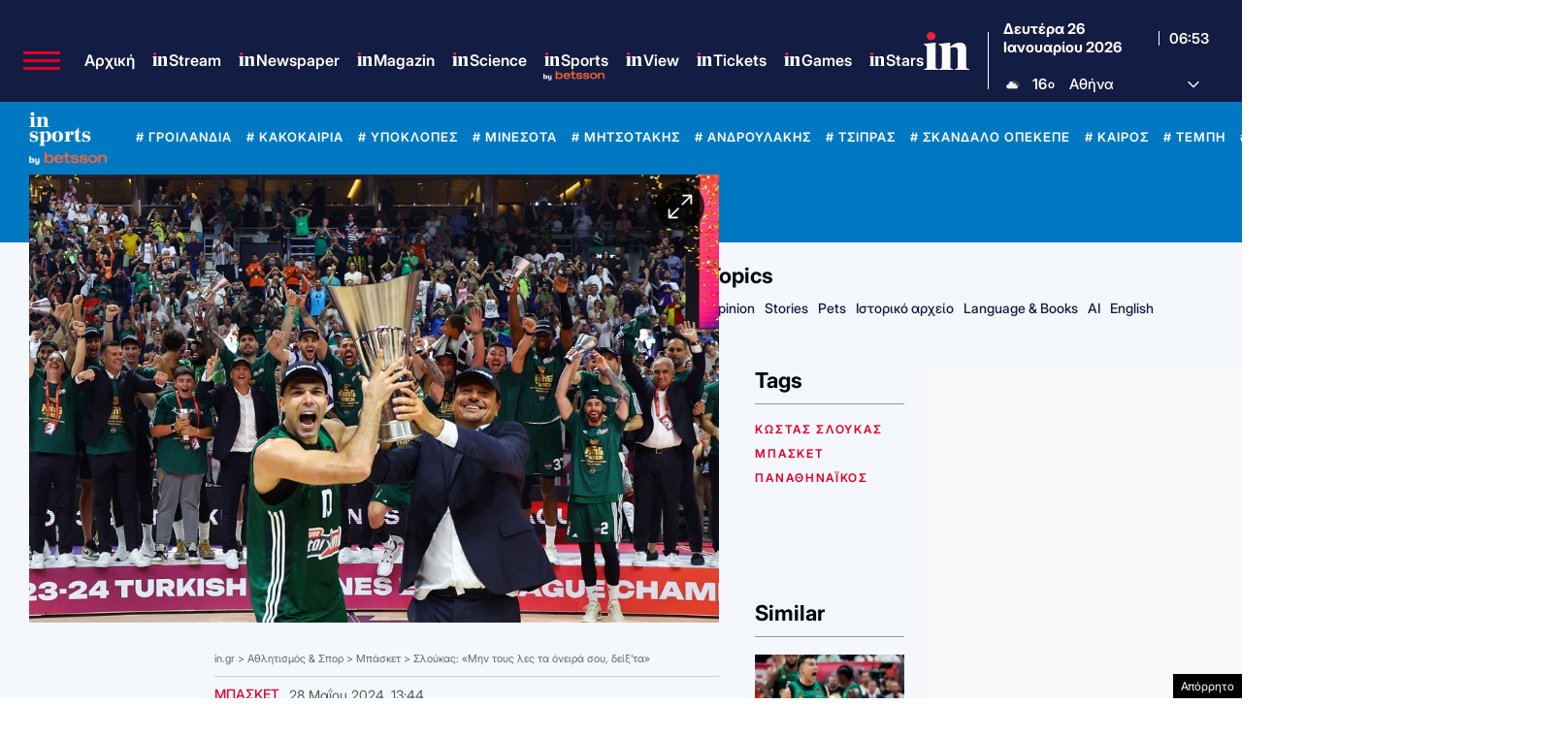

--- FILE ---
content_type: text/html; charset=UTF-8
request_url: https://epimenidis.in.gr/betsson/daily.php?scroll_height=470&show_button=1&v=11
body_size: 2730
content:

<!doctype html>
<html lang="en">

	<head>
		<meta charset="UTF-8">
		<meta name="viewport" content="width=device-width, user-scalable=no, initial-scale=1.0, maximum-scale=1.0, minimum-scale=1.0">
		<meta http-equiv="X-UA-Compatible" content="ie=edge">
		<title>Betsson</title>

		<link rel="preconnect" href="https://fonts.googleapis.com">
		<link rel="preconnect" href="https://fonts.gstatic.com" crossorigin>
		<link rel="preconnect" href="https://fonts.googleapis.com">
		<link rel="preconnect" href="https://fonts.gstatic.com" crossorigin>
		<link href="https://fonts.googleapis.com/css2?family=Inter:ital,opsz,wght@0,14..32,100..900;1,14..32,100..900&display=swap" rel="stylesheet">
		<link rel="stylesheet" href="dist/app.css?v=1.0.1">
	</head>

	<body>
				<section class="bg-white rounded-[10px] p-[12px] shadow-[0_0_2px_#CCC] max-w-[860px] mx-auto">
			<header class="flex items-end justify-between p-5 bg-[#131c42] mb-5 -mt-3 -mx-3 rounded-t-[10px]">
				<a href="https://www.in.gr/odds-center/" target="_blank" class="h-5 flex items-center gap-1 text-white font-bold">
					Κέντρο Αποδόσεων
				</a>

				<a href="https://record.betsson.gr/_1EKjJluIEVhkMrsFPcqLGmNd7ZgqdRLk/1/" target="_blank">
					<img src="assets/bybetsson_all_orange.png" class="h-4 relative top-1" alt="">
				</a>
			</header>

			<main>
				<div class="mb-5">
					<ul class="flex border-b text-center font-semibold">
						<li class="flex-1">
							<a href="#football" class="block py-2 px-4 border-b-2 text-blue-600 border-blue-600">Ποδόσφαιρο</a>
						</li>
						<li class="flex-1">
							<a href="#basketball" class="block py-2 px-4 border-b-2 text-gray-600 border-transparent">Μπάσκετ</a>
						</li>
					</ul>
				</div>

				<div id="football" class="tab-content">
					<div class="relative overflow-x-auto sm:rounded-lg shadow-md">
						<table class="w-full text-left text-gray-500">
							<thead class="text-gray-700 uppercase bg-gray-200">
								<tr>
									<th class="md:min-w-22 min-w-10"></th>
									<th class="px-2 py-2 md:px-3 md:py-4 text-[11px] md:text-[16px]">Αγωνας</th>
									<th class="px-2 py-2 md:px-3 md:py-4 text-[11px] md:text-[16px] hidden md:table-cell">Ημερομηνια</th>
									<th class="px-2 py-2 md:px-3 md:py-4 text-[11px] md:text-[16px] text-center">1</th>
									<th class="px-2 py-2 md:px-3 md:py-4 text-[11px] md:text-[16px] text-center">X</th>
									<th class="px-2 py-2 md:px-3 md:py-4 text-[11px] md:text-[16px] text-center">2</th>
									<th class="px-2 py-2 md:px-3 md:py-4 text-[11px] md:text-[16px] text-center">Live</th>
								</tr>
							</thead>
							<tbody>
																											<tr class="odd:bg-white even:bg-gray-100 border-b border-gray-200">
											<td class="px-1 py-2 md:px-3 md:py-3">
												<div class="flex items-center md:gap-2 gap-0">
													<img class="bg-[#ff6600] rounded-full h-6 w-6 md:h-10 md:w-10" src="assets/betsson-logo-transparent-360x360-1-150x150.png" alt="">
													<img class="hidden md:block" src="assets/betsson-arrow.svg" alt="">
												</div>
											</td>
											<td class="px-2 py-2 md:px-3 md:py-3 font-bold text-[11px] md:text-[16px]">Μέλμπουρν Βίκτορι - Σίδνεϊ</td>
											<td class="px-2 py-2 md:px-3 md:py-3 hidden md:table-cell whitespace-nowrap text-[11px] md:text-[16px]">26.01.2026 | 6:40</td>

											<!-- Home Win (1) -->
											<td class="px-2 py-2 md:px-3 md:py-3 font-bold text-center">
																									<a href="https://record.betsson.gr/_1EKjJluIEVh4G0tEZZXDVmNd7ZgqdRLk/1/?deeplink=https%3A%2F%2Fwww.betsson.gr%3FeventId%3Df-unh394--xEGXQBJA8q_chw%26marketId%3Dm-f-unh394--xEGXQBJA8q_chw-MW3W%26selectionId%3Ds-m-f-unh394--xEGXQBJA8q_chw-MW3W-home" target="_blank"
														class="odds-button border border-gray-200 block md:px-2 px-1 py-1 rounded hover:cursor-pointer text-[11px] md:text-[16px]">
														2.10													</a>
																							</td>

											<!-- Draw (X) -->
											<td class="px-2 py-2 md:px-3 md:py-3 font-bold text-center">
																									<a href="https://record.betsson.gr/_1EKjJluIEVh4G0tEZZXDVmNd7ZgqdRLk/1/?deeplink=https%3A%2F%2Fwww.betsson.gr%3FeventId%3Df-unh394--xEGXQBJA8q_chw%26marketId%3Dm-f-unh394--xEGXQBJA8q_chw-MW3W%26selectionId%3Ds-m-f-unh394--xEGXQBJA8q_chw-MW3W-draw" target="_blank"
														class="odds-button border border-gray-200 block md:px-2 px-1 py-1 rounded hover:cursor-pointer text-[11px] md:text-[16px]">
														3.40													</a>
																							</td>

											<!-- Away Win (2) -->
											<td class="px-2 py-2 md:px-3 md:py-3 font-bold text-center">
																									<a href="https://record.betsson.gr/_1EKjJluIEVh4G0tEZZXDVmNd7ZgqdRLk/1/?deeplink=https%3A%2F%2Fwww.betsson.gr%3FeventId%3Df-unh394--xEGXQBJA8q_chw%26marketId%3Dm-f-unh394--xEGXQBJA8q_chw-MW3W%26selectionId%3Ds-m-f-unh394--xEGXQBJA8q_chw-MW3W-away" target="_blank"
														class="odds-button border border-gray-200 block md:px-2 px-1 py-1 rounded hover:cursor-pointer text-[11px] md:text-[16px]">
														3.05													</a>
																							</td>

											<td class="px-2 py-2 md:px-3 md:py-3 text-center">
																									<span class="flashing-live-btn px-3 py-1 rounded font-bold text-white bg-red-600 border text-xs border-red-700 flashing-live-btn hidden md:block">LIVE</span>
													<span class="text-red-700 flashing-live-btn text-3xl md:hidden">&bull;</span>
																							</td>
										</tr>
																																				<tr class="odd:bg-white even:bg-gray-100 border-b border-gray-200">
											<td class="px-1 py-2 md:px-3 md:py-3">
												<div class="flex items-center md:gap-2 gap-0">
													<img class="bg-[#ff6600] rounded-full h-6 w-6 md:h-10 md:w-10" src="assets/betsson-logo-transparent-360x360-1-150x150.png" alt="">
													<img class="hidden md:block" src="assets/betsson-arrow.svg" alt="">
												</div>
											</td>
											<td class="px-2 py-2 md:px-3 md:py-3 font-bold text-[11px] md:text-[16px]">Manchester City FC (Matrix) - FC Barcelona (Bruno)</td>
											<td class="px-2 py-2 md:px-3 md:py-3 hidden md:table-cell whitespace-nowrap text-[11px] md:text-[16px]">26.01.2026 | 6:45</td>

											<!-- Home Win (1) -->
											<td class="px-2 py-2 md:px-3 md:py-3 font-bold text-center">
																									<a href="https://record.betsson.gr/_1EKjJluIEVh4G0tEZZXDVmNd7ZgqdRLk/1/?deeplink=https%3A%2F%2Fwww.betsson.gr%3FeventId%3Df-29-HoPUOqk65xAl7nVd85Q%26marketId%3Dm-f-29-HoPUOqk65xAl7nVd85Q-MW3W%26selectionId%3Ds-m-f-29-HoPUOqk65xAl7nVd85Q-MW3W-home" target="_blank"
														class="odds-button border border-gray-200 block md:px-2 px-1 py-1 rounded hover:cursor-pointer text-[11px] md:text-[16px]">
														6.00													</a>
																							</td>

											<!-- Draw (X) -->
											<td class="px-2 py-2 md:px-3 md:py-3 font-bold text-center">
																									<a href="https://record.betsson.gr/_1EKjJluIEVh4G0tEZZXDVmNd7ZgqdRLk/1/?deeplink=https%3A%2F%2Fwww.betsson.gr%3FeventId%3Df-29-HoPUOqk65xAl7nVd85Q%26marketId%3Dm-f-29-HoPUOqk65xAl7nVd85Q-MW3W%26selectionId%3Ds-m-f-29-HoPUOqk65xAl7nVd85Q-MW3W-draw" target="_blank"
														class="odds-button border border-gray-200 block md:px-2 px-1 py-1 rounded hover:cursor-pointer text-[11px] md:text-[16px]">
														5.50													</a>
																							</td>

											<!-- Away Win (2) -->
											<td class="px-2 py-2 md:px-3 md:py-3 font-bold text-center">
																									<a href="https://record.betsson.gr/_1EKjJluIEVh4G0tEZZXDVmNd7ZgqdRLk/1/?deeplink=https%3A%2F%2Fwww.betsson.gr%3FeventId%3Df-29-HoPUOqk65xAl7nVd85Q%26marketId%3Dm-f-29-HoPUOqk65xAl7nVd85Q-MW3W%26selectionId%3Ds-m-f-29-HoPUOqk65xAl7nVd85Q-MW3W-away" target="_blank"
														class="odds-button border border-gray-200 block md:px-2 px-1 py-1 rounded hover:cursor-pointer text-[11px] md:text-[16px]">
														1.32													</a>
																							</td>

											<td class="px-2 py-2 md:px-3 md:py-3 text-center">
																									<span class="flashing-live-btn px-3 py-1 rounded font-bold text-white bg-red-600 border text-xs border-red-700 flashing-live-btn hidden md:block">LIVE</span>
													<span class="text-red-700 flashing-live-btn text-3xl md:hidden">&bull;</span>
																							</td>
										</tr>
																																				<tr class="odd:bg-white even:bg-gray-100 border-b border-gray-200">
											<td class="px-1 py-2 md:px-3 md:py-3">
												<div class="flex items-center md:gap-2 gap-0">
													<img class="bg-[#ff6600] rounded-full h-6 w-6 md:h-10 md:w-10" src="assets/betsson-logo-transparent-360x360-1-150x150.png" alt="">
													<img class="hidden md:block" src="assets/betsson-arrow.svg" alt="">
												</div>
											</td>
											<td class="px-2 py-2 md:px-3 md:py-3 font-bold text-[11px] md:text-[16px]">Borussia Dortmund (Sensei) - FC Barcelona (Hussein)</td>
											<td class="px-2 py-2 md:px-3 md:py-3 hidden md:table-cell whitespace-nowrap text-[11px] md:text-[16px]">26.01.2026 | 6:45</td>

											<!-- Home Win (1) -->
											<td class="px-2 py-2 md:px-3 md:py-3 font-bold text-center">
																									<a href="https://record.betsson.gr/_1EKjJluIEVh4G0tEZZXDVmNd7ZgqdRLk/1/?deeplink=https%3A%2F%2Fwww.betsson.gr%3FeventId%3Df-4DkJOuhQH0i3gk2JKREgKQ%26marketId%3Dm-f-4DkJOuhQH0i3gk2JKREgKQ-MW3W%26selectionId%3Ds-m-f-4DkJOuhQH0i3gk2JKREgKQ-MW3W-home" target="_blank"
														class="odds-button border border-gray-200 block md:px-2 px-1 py-1 rounded hover:cursor-pointer text-[11px] md:text-[16px]">
														2.95													</a>
																							</td>

											<!-- Draw (X) -->
											<td class="px-2 py-2 md:px-3 md:py-3 font-bold text-center">
																									<a href="https://record.betsson.gr/_1EKjJluIEVh4G0tEZZXDVmNd7ZgqdRLk/1/?deeplink=https%3A%2F%2Fwww.betsson.gr%3FeventId%3Df-4DkJOuhQH0i3gk2JKREgKQ%26marketId%3Dm-f-4DkJOuhQH0i3gk2JKREgKQ-MW3W%26selectionId%3Ds-m-f-4DkJOuhQH0i3gk2JKREgKQ-MW3W-draw" target="_blank"
														class="odds-button border border-gray-200 block md:px-2 px-1 py-1 rounded hover:cursor-pointer text-[11px] md:text-[16px]">
														2.95													</a>
																							</td>

											<!-- Away Win (2) -->
											<td class="px-2 py-2 md:px-3 md:py-3 font-bold text-center">
																									<a href="https://record.betsson.gr/_1EKjJluIEVh4G0tEZZXDVmNd7ZgqdRLk/1/?deeplink=https%3A%2F%2Fwww.betsson.gr%3FeventId%3Df-4DkJOuhQH0i3gk2JKREgKQ%26marketId%3Dm-f-4DkJOuhQH0i3gk2JKREgKQ-MW3W%26selectionId%3Ds-m-f-4DkJOuhQH0i3gk2JKREgKQ-MW3W-away" target="_blank"
														class="odds-button border border-gray-200 block md:px-2 px-1 py-1 rounded hover:cursor-pointer text-[11px] md:text-[16px]">
														2.35													</a>
																							</td>

											<td class="px-2 py-2 md:px-3 md:py-3 text-center">
																									<span class="flashing-live-btn px-3 py-1 rounded font-bold text-white bg-red-600 border text-xs border-red-700 flashing-live-btn hidden md:block">LIVE</span>
													<span class="text-red-700 flashing-live-btn text-3xl md:hidden">&bull;</span>
																							</td>
										</tr>
																								</tbody>
						</table>
					</div>
				</div>

				<div id="basketball" class="tab-content hidden">
					<div class="relative overflow-x-auto sm:rounded-lg shadow-md">
						<table class="w-full text-sm text-left rtl:text-right text-gray-500">
							<thead class="text-[11px] text-gray-700 uppercase bg-gray-200">
								<tr>
									<th class="md:min-w-24 min-w-10"></th>
									<th class="px-2 py-2 md:px-3 md:py-4 text-[11px] md:text-[16px]">Αγωνας</th>
									<th class="px-2 py-2 md:px-3 md:py-4 text-[11px] md:text-[16px] hidden md:table-cell">Ημερομηνια</th>
									<th class="px-2 py-2 md:px-3 md:py-4 text-[11px] md:text-[16px] text-center">1</th>
									<th class="px-2 py-2 md:px-3 md:py-4 text-[11px] md:text-[16px] text-center">X</th>
									<th class="px-2 py-2 md:px-3 md:py-4 text-[11px] md:text-[16px] text-center">2</th>
									<th class="px-2 py-2 md:px-3 md:py-4 text-[11px] md:text-[16px] text-center">Live</th>
								</tr>
							</thead>
							<tbody>
																											<tr class="odd:bg-white even:bg-gray-100 border-b border-gray-200">
											<td class="px-1 py-2 md:px-3 md:py-3">
												<div class="flex items-center md:gap-2 gap-0">
													<img class="bg-[#ff6600] rounded-full h-6 w-6 md:h-12 md:w-12" src="assets/betsson-logo-transparent-360x360-1-150x150.png" alt="">
													<img class="hidden md:block" src="assets/betsson-arrow.svg" alt="">
												</div>
											</td>
											<td class="px-2 py-2 md:px-3 md:py-3 font-bold text-[11px] md:text-[16px]">Σαρκς - Λαιονς</td>
											<td class="px-2 py-2 md:px-3 md:py-3 hidden md:table-cell whitespace-nowrap text-[11px] md:text-[16px]">26.01.2026 | 6:00</td>

											<!-- Home Win (1) -->
											<td class="px-2 py-2 md:px-3 md:py-3 font-bold text-center">
																									<a href="https://record.betsson.gr/_1EKjJluIEVh4G0tEZZXDVmNd7ZgqdRLk/1/?deeplink=https%3A%2F%2Fwww.betsson.gr%3FeventId%3Df-k4PR_JjwP0-ifej13YVFEw%26marketId%3Dm-f-k4PR_JjwP0-ifej13YVFEw-MW3W%26selectionId%3Ds-m-f-k4PR_JjwP0-ifej13YVFEw-MW3W-home" target="_blank"
														class="odds-button border border-gray-200 block md:px-2 px-1 py-1 rounded hover:cursor-pointer text-[11px] md:text-[16px]">
														1.49													</a>
																							</td>

											<!-- Draw (X) -->
											<td class="px-2 py-2 md:px-3 md:py-3 font-bold text-center">
																									<a href="https://record.betsson.gr/_1EKjJluIEVh4G0tEZZXDVmNd7ZgqdRLk/1/?deeplink=https%3A%2F%2Fwww.betsson.gr%3FeventId%3Df-4DkJOuhQH0i3gk2JKREgKQ%26marketId%3Dm-f-4DkJOuhQH0i3gk2JKREgKQ-MW3W%26selectionId%3Ds-m-f-4DkJOuhQH0i3gk2JKREgKQ-MW3W-draw" target="_blank"
														class="odds-button border border-gray-200 block md:px-2 px-1 py-1 rounded hover:cursor-pointer text-[11px] md:text-[16px]">
														2.50													</a>
																							</td>

											<!-- Away Win (2) -->
											<td class="px-2 py-2 md:px-3 md:py-3 font-bold text-center">
																									<a href="https://record.betsson.gr/_1EKjJluIEVh4G0tEZZXDVmNd7ZgqdRLk/1/?deeplink=https%3A%2F%2Fwww.betsson.gr%3FeventId%3Df-k4PR_JjwP0-ifej13YVFEw%26marketId%3Dm-f-k4PR_JjwP0-ifej13YVFEw-MW3W%26selectionId%3Ds-m-f-k4PR_JjwP0-ifej13YVFEw-MW3W-away" target="_blank"
														class="odds-button border border-gray-200 block md:px-2 px-1 py-1 rounded hover:cursor-pointer text-[11px] md:text-[16px]">
														2.50													</a>
																							</td>

											<td class="px-2 py-2 md:px-3 md:py-3 text-center">
																									<span class="flashing-live-btn px-3 py-1 rounded font-bold text-white bg-red-600 border border-red-700 flashing-live-btn hidden md:block">LIVE</span>
													<span class="text-red-700 flashing-live-btn text-3xl md:hidden">&bull;</span>
																							</td>
										</tr>
																																				<tr class="odd:bg-white even:bg-gray-100 border-b border-gray-200">
											<td class="px-1 py-2 md:px-3 md:py-3">
												<div class="flex items-center md:gap-2 gap-0">
													<img class="bg-[#ff6600] rounded-full h-6 w-6 md:h-12 md:w-12" src="assets/betsson-logo-transparent-360x360-1-150x150.png" alt="">
													<img class="hidden md:block" src="assets/betsson-arrow.svg" alt="">
												</div>
											</td>
											<td class="px-2 py-2 md:px-3 md:py-3 font-bold text-[11px] md:text-[16px]">Los Angeles Lakers (Berlin) - Milwaukee Bucks (Melbourne)</td>
											<td class="px-2 py-2 md:px-3 md:py-3 hidden md:table-cell whitespace-nowrap text-[11px] md:text-[16px]">26.01.2026 | 6:30</td>

											<!-- Home Win (1) -->
											<td class="px-2 py-2 md:px-3 md:py-3 font-bold text-center">
																									<a href="https://record.betsson.gr/_1EKjJluIEVh4G0tEZZXDVmNd7ZgqdRLk/1/?deeplink=https%3A%2F%2Fwww.betsson.gr%3FeventId%3Df-NbzQnfghqUS7yXr9185Z0g%26marketId%3Dm-f-NbzQnfghqUS7yXr9185Z0g-MW3W%26selectionId%3Ds-m-f-NbzQnfghqUS7yXr9185Z0g-MW3W-home" target="_blank"
														class="odds-button border border-gray-200 block md:px-2 px-1 py-1 rounded hover:cursor-pointer text-[11px] md:text-[16px]">
														1.16													</a>
																							</td>

											<!-- Draw (X) -->
											<td class="px-2 py-2 md:px-3 md:py-3 font-bold text-center">
																									<a href="https://record.betsson.gr/_1EKjJluIEVh4G0tEZZXDVmNd7ZgqdRLk/1/?deeplink=https%3A%2F%2Fwww.betsson.gr%3FeventId%3Df-4DkJOuhQH0i3gk2JKREgKQ%26marketId%3Dm-f-4DkJOuhQH0i3gk2JKREgKQ-MW3W%26selectionId%3Ds-m-f-4DkJOuhQH0i3gk2JKREgKQ-MW3W-draw" target="_blank"
														class="odds-button border border-gray-200 block md:px-2 px-1 py-1 rounded hover:cursor-pointer text-[11px] md:text-[16px]">
														28.00													</a>
																							</td>

											<!-- Away Win (2) -->
											<td class="px-2 py-2 md:px-3 md:py-3 font-bold text-center">
																									<a href="https://record.betsson.gr/_1EKjJluIEVh4G0tEZZXDVmNd7ZgqdRLk/1/?deeplink=https%3A%2F%2Fwww.betsson.gr%3FeventId%3Df-NbzQnfghqUS7yXr9185Z0g%26marketId%3Dm-f-NbzQnfghqUS7yXr9185Z0g-MW3W%26selectionId%3Ds-m-f-NbzQnfghqUS7yXr9185Z0g-MW3W-draw" target="_blank"
														class="odds-button border border-gray-200 block md:px-2 px-1 py-1 rounded hover:cursor-pointer text-[11px] md:text-[16px]">
														28.00													</a>
																							</td>

											<td class="px-2 py-2 md:px-3 md:py-3 text-center">
																									<span class="flashing-live-btn px-3 py-1 rounded font-bold text-white bg-red-600 border border-red-700 flashing-live-btn hidden md:block">LIVE</span>
													<span class="text-red-700 flashing-live-btn text-3xl md:hidden">&bull;</span>
																							</td>
										</tr>
																																				<tr class="odd:bg-white even:bg-gray-100 border-b border-gray-200">
											<td class="px-1 py-2 md:px-3 md:py-3">
												<div class="flex items-center md:gap-2 gap-0">
													<img class="bg-[#ff6600] rounded-full h-6 w-6 md:h-12 md:w-12" src="assets/betsson-logo-transparent-360x360-1-150x150.png" alt="">
													<img class="hidden md:block" src="assets/betsson-arrow.svg" alt="">
												</div>
											</td>
											<td class="px-2 py-2 md:px-3 md:py-3 font-bold text-[11px] md:text-[16px]">Los Angeles Clippers (London) - Cleveland Cavaliers (Bangkok)</td>
											<td class="px-2 py-2 md:px-3 md:py-3 hidden md:table-cell whitespace-nowrap text-[11px] md:text-[16px]">26.01.2026 | 6:35</td>

											<!-- Home Win (1) -->
											<td class="px-2 py-2 md:px-3 md:py-3 font-bold text-center">
																									<a href="https://record.betsson.gr/_1EKjJluIEVh4G0tEZZXDVmNd7ZgqdRLk/1/?deeplink=https%3A%2F%2Fwww.betsson.gr%3FeventId%3Df--ZZMTwznEECY9QTJCSJPow%26marketId%3Dm-f--ZZMTwznEECY9QTJCSJPow-MW3W%26selectionId%3Ds-m-f--ZZMTwznEECY9QTJCSJPow-MW3W-home" target="_blank"
														class="odds-button border border-gray-200 block md:px-2 px-1 py-1 rounded hover:cursor-pointer text-[11px] md:text-[16px]">
														4.70													</a>
																							</td>

											<!-- Draw (X) -->
											<td class="px-2 py-2 md:px-3 md:py-3 font-bold text-center">
																									<a href="https://record.betsson.gr/_1EKjJluIEVh4G0tEZZXDVmNd7ZgqdRLk/1/?deeplink=https%3A%2F%2Fwww.betsson.gr%3FeventId%3Df-4DkJOuhQH0i3gk2JKREgKQ%26marketId%3Dm-f-4DkJOuhQH0i3gk2JKREgKQ-MW3W%26selectionId%3Ds-m-f-4DkJOuhQH0i3gk2JKREgKQ-MW3W-draw" target="_blank"
														class="odds-button border border-gray-200 block md:px-2 px-1 py-1 rounded hover:cursor-pointer text-[11px] md:text-[16px]">
														40.00													</a>
																							</td>

											<!-- Away Win (2) -->
											<td class="px-2 py-2 md:px-3 md:py-3 font-bold text-center">
																									<a href="https://record.betsson.gr/_1EKjJluIEVh4G0tEZZXDVmNd7ZgqdRLk/1/?deeplink=https%3A%2F%2Fwww.betsson.gr%3FeventId%3Df--ZZMTwznEECY9QTJCSJPow%26marketId%3Dm-f--ZZMTwznEECY9QTJCSJPow-MW3W%26selectionId%3Ds-m-f--ZZMTwznEECY9QTJCSJPow-MW3W-draw" target="_blank"
														class="odds-button border border-gray-200 block md:px-2 px-1 py-1 rounded hover:cursor-pointer text-[11px] md:text-[16px]">
														40.00													</a>
																							</td>

											<td class="px-2 py-2 md:px-3 md:py-3 text-center">
																									<span class="flashing-live-btn px-3 py-1 rounded font-bold text-white bg-red-600 border border-red-700 flashing-live-btn hidden md:block">LIVE</span>
													<span class="text-red-700 flashing-live-btn text-3xl md:hidden">&bull;</span>
																							</td>
										</tr>
																								</tbody>
						</table>
					</div>
				</div>

			</main>

			<footer>
				<small class="opacity-50 py-3 block"> * Οι αποδόσεις υπόκεινται σε αλλαγές. Ελέγξτε πάντα ότι είναι σωστές στην στοιχηματική που τοποθετείτε το στοίχημα σας.</small>

									<div class="text-center mb-5">
						<a class="text-white text-sm md:text-base bg-orange-600 py-2 px-5 rounded font-bold" href="https://www.in.gr/odds-center/" target="_blank">Δείτε όλες τις αποδόσεις εδώ</a>
					</div>
							</footer>
		</section>

		<script>
			document.querySelectorAll( 'ul li a' ).forEach( tab => {
				tab.addEventListener( 'click', function ( e ) {
					e.preventDefault();

					// Hide all tab content
					document.querySelectorAll( '.tab-content' ).forEach( tc => tc.classList.add( 'hidden' ) );

					// Remove active styles from all tabs
					document.querySelectorAll( 'ul li a' ).forEach( a => {
						a.classList.remove( 'text-blue-600', 'border-blue-600' );
						a.classList.add( 'text-gray-600', 'border-transparent' );
					} );

					// Add active styles to the clicked tab
					e.currentTarget.classList.remove( 'text-gray-600', 'border-transparent' );
					e.currentTarget.classList.add( 'text-blue-600', 'border-blue-600' );

					// Show the corresponding tab content
					document.querySelector( e.currentTarget.getAttribute( 'href' ) ).classList.remove( 'hidden' );
				} );
			} );
		</script>
		<script>
			//Reload the page every 5 minutes (300,000 ms)
			setInterval( function () {
				window.location.reload();
			}, 300000 ); // 5 minutes
		</script>
	</body>

</html>


--- FILE ---
content_type: text/html; charset=utf-8
request_url: https://www.google.com/recaptcha/api2/aframe
body_size: 183
content:
<!DOCTYPE HTML><html><head><meta http-equiv="content-type" content="text/html; charset=UTF-8"></head><body><script nonce="6r0JAqurzKr68Cw4vVQhow">/** Anti-fraud and anti-abuse applications only. See google.com/recaptcha */ try{var clients={'sodar':'https://pagead2.googlesyndication.com/pagead/sodar?'};window.addEventListener("message",function(a){try{if(a.source===window.parent){var b=JSON.parse(a.data);var c=clients[b['id']];if(c){var d=document.createElement('img');d.src=c+b['params']+'&rc='+(localStorage.getItem("rc::a")?sessionStorage.getItem("rc::b"):"");window.document.body.appendChild(d);sessionStorage.setItem("rc::e",parseInt(sessionStorage.getItem("rc::e")||0)+1);localStorage.setItem("rc::h",'1769410429789');}}}catch(b){}});window.parent.postMessage("_grecaptcha_ready", "*");}catch(b){}</script></body></html>

--- FILE ---
content_type: application/javascript; charset=utf-8
request_url: https://fundingchoicesmessages.google.com/f/AGSKWxU2cFrFF4THDtuaLd-WlN1eo8NhtyxUutnOTYR3NlLK6VVhUXkasFvx6uSvjApzjuzmkY1HO8ooBA95t8IcPJEuSZsaHof9NntNkbOXFDJ1nHgCUWOGX1vF3CXdvQQ-GvPZMJvtC0tFB35NLRepbcZFf5igaT_yJowt1QGZ9yLtd2rp2x2dPVfXEIuh/_/cn-advert._ads_only&/lrec_ad./ad_scroller._ad_125x125.
body_size: -1289
content:
window['edd7e652-ccc9-4adc-87c1-115c0acaf6e8'] = true;